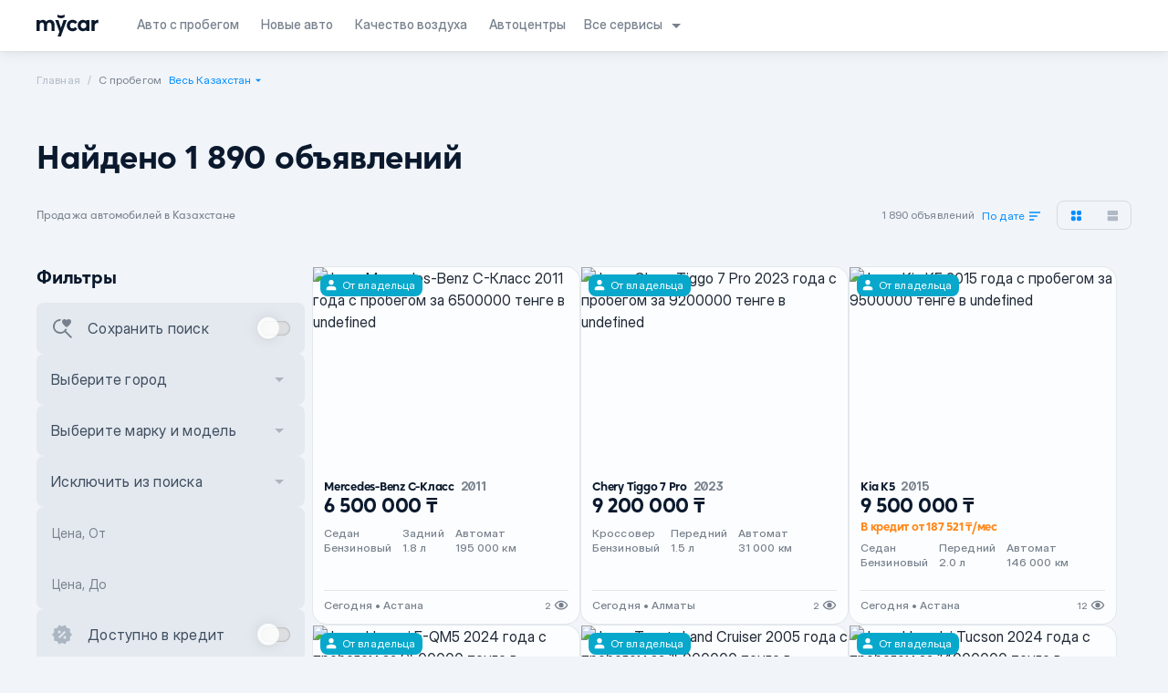

--- FILE ---
content_type: text/css; charset=utf-8
request_url: https://mycar.kz/_nuxt/Footer.CN5HVYab.css
body_size: 620
content:
.socials a span[data-v-132796a7]{align-items:center;border-radius:8px;display:inline-flex;height:32px;justify-content:center;margin-left:4px;width:32px;--tw-bg-opacity: .38;background-color:rgba(185,196,207,var(--tw-bg-opacity))}.dark .socials a span[data-v-132796a7]{--tw-bg-opacity: .1;background-color:rgba(255,255,255,var(--tw-bg-opacity))}.socials a span svg[data-v-132796a7]{height:18px;width:18px}.mobile_apps img[data-v-132796a7]{display:inline-flex;height:40px;width:135px}.footer-info div svg[data-v-132796a7]{height:16px;line-height:16px;width:16px}.line[data-v-132796a7]{height:1px;width:100%;--tw-bg-opacity: .38;background-color:rgba(185,196,207,var(--tw-bg-opacity));margin:20px 0}.dark .line[data-v-132796a7]{--tw-bg-opacity: .1;background-color:rgba(255,255,255,var(--tw-bg-opacity))}


--- FILE ---
content_type: text/css; charset=utf-8
request_url: https://mycar.kz/_nuxt/Accordion.BAIMScm8.css
body_size: 267
content:
.accordion-enter-active[data-v-efb8b6c9]{height:auto;overflow:hidden;transition:max-height .3s cubic-bezier(1,0,1,0)}.accordion-enter-from[data-v-efb8b6c9]{max-height:0}.accordion-enter-to[data-v-efb8b6c9]{max-height:9999px}.accordion-leave-active[data-v-efb8b6c9]{height:auto;overflow:hidden;transition:max-height .3s cubic-bezier(0,1,0,1)}.accordion-leave-from[data-v-efb8b6c9]{max-height:9999px}.accordion-leave-to[data-v-efb8b6c9]{max-height:0}


--- FILE ---
content_type: text/javascript; charset=utf-8
request_url: https://mycar.kz/_nuxt/DhMRXxBt.js
body_size: 85
content:
import{r,t as i}from"./DhLmzQDn.js";function e(t){r(1,arguments);var a=i(t);return a.setHours(0,0,0,0),a}function u(t,a){r(2,arguments);var s=e(t),n=e(a);return s.getTime()===n.getTime()}function f(t){return r(1,arguments),u(t,Date.now())}export{f as a,u as i,e as s};


--- FILE ---
content_type: text/javascript; charset=utf-8
request_url: https://mycar.kz/_nuxt/BSCNI3C4.js
body_size: 839
content:
import{j as c}from"./Dx2fX76Q.js";import{c as h,M as o,R as s,C as a,T as S}from"./DfN_jxAj.js";import{u as b}from"./BXelfdq4.js";const m=c("create-announcement",{state:()=>h(),actions:{flushData(t){this.$patch({yearModificationTabState:{modificationOtherState:{modification:void 0,engine_power:void 0,engine_volume:void 0,engine_volume_invalid:!1,engine_power_invalid:!1},gearboxOtherState:{gearbox:void 0},driveOtherState:{drive:void 0},engineOtherState:{engine:void 0}}}),t!==a.ENGINE_OTHER&&(this.yearModificationTabState.modificationState={},t!==a.MODIFICATION&&(this.yearModificationTabState.gearboxState={},t!==a.GEARBOX&&(this.yearModificationTabState.driveState={},t!==a.DRIVE&&(this.yearModificationTabState.engineState={},t!==a.ENGINE&&(this.yearModificationTabState.coupeState={},t!==a.COUPE&&(this.yearModificationTabState.generationState={},t!==a.GENERATION&&(this.yearModificationTabState.yearState={showCount:17},t!==a.YEAR&&(this.markModelTabState.modelState={},t!==a.MODEL&&(this.markModelTabState.markState={},this.markModelTabState.hideMark=!1)))))))))},nextStep(t){this.asideTabState.currentTab=this.asideTabState.tabItems[this.asideTabState.tabItems.findIndex(e=>e.type===t)+1].type,this.asideTabState.isPreviewMode&&(this.asideTabState.currentTab=S.PREVIEW,this.asideTabState.isPreviewMode=!1),setTimeout(()=>document.getElementById(a.TOP_COMPONENT)?.scrollIntoView({behavior:"smooth",block:"start"}))},setStep(t){this.asideTabState.currentTab=t,setTimeout(()=>document.getElementById(a.TOP_COMPONENT)?.scrollIntoView({behavior:"smooth",block:"start"}))},setStepPreview(t){this.asideTabState.isPreviewMode=!0,this.asideTabState.currentTab=t},async saveAnnouncement(){const t=b(),e=this.yearModificationTabState.modificationType===o.STANDARD?this.yearModificationTabState.modificationState.modification:this.yearModificationTabState.modificationOtherState.modification,n=this.yearModificationTabState.modificationType===o.STANDARD?this.yearModificationTabState.engineState.hasGasEquipment:this.yearModificationTabState.engineOtherState.hasGasEquipment,r=this.galleryTabState.images.find(i=>i.is_main);if(!e?.id)return;const d={car_modification:e?.id,price:Number.parseInt(this.priceTabState.price?.replaceAll(" ","")??""),vin_code:this.optionalsTabState.vin||void 0,description:this.optionalsTabState.description||void 0,selected_options:this.optionsState.options?.map(i=>i.id)??[],photo_uuids:this.galleryTabState.images.filter(i=>i.photo_uuid).map(i=>i.photo_uuid),phone_number_uuids:this.contactsTabState.contacts?.map(i=>i.number_uuid)??[],address:{address:this.contactsTabState.city?.name,city_id:this.contactsTabState.city?.id},car_details:{car_color:this.carConditionTabState.colorsState.color?.id,mileage:+(this.carConditionTabState.mileage?.replaceAll(" ","")??""),year_manufactured:this.yearModificationTabState.yearState.year,is_new_car:void 0,is_cleared:!!this.carConditionTabState.isClear,is_exchange_available:!!this.priceTabState.hasTransfer,is_bargain_available:!!this.priceTabState.hasBargain,is_available:!!this.priceTabState.hasAvailable,is_right_hand_driven:!!this.yearModificationTabState.coupeState.isRightHand,has_gas_equipment:!!n,ownership_history:this.optionalsTabState.ownershipHistory,is_ownership_history_available:!!this.optionalsTabState.isOwnershipHistoryAvailable,is_service_history_available:!!this.optionalsTabState.isServiceHistoryAvailable},to_moderation:!!this.isToModerate,main_photo_uuid:r?.photo_uuid,panorama_uuid:void 0,dealership_id:void 0};this.asideTabState.status=s.PENDING,await t.create(d),this.asideTabState.status=s.FINISHED}}});export{m as u};


--- FILE ---
content_type: text/javascript; charset=utf-8
request_url: https://mycar.kz/_nuxt/C4fZehPk.js
body_size: 402
content:
import{c as o,o as l,a as r}from"./Dx2fX76Q.js";const t={xmlns:"http://www.w3.org/2000/svg",viewBox:"0 0 24 24"};function n(a,e){return l(),o("svg",t,[...e[0]||(e[0]=[r("path",{"fill-rule":"evenodd",d:"M20.56 9.21 23 12l-2.44 2.79.34 3.69-3.61.82-1.89 3.19-3.4-1.46-3.4 1.47-1.89-3.19-3.61-.82.34-3.7L1 12l2.44-2.8-.34-3.7 3.61-.81L8.6 1.5 12 2.96l3.4-1.46 1.89 3.2 3.61.82-.34 3.69ZM9 10.5a1.5 1.5 0 1 0 0-3 1.5 1.5 0 0 0 0 3ZM14.586 8 16 9.414 9.414 16 8 14.586 14.586 8Zm1.914 7a1.5 1.5 0 1 1-3 0 1.5 1.5 0 0 1 3 0Z","clip-rule":"evenodd"},null,-1)])])}const c={render:n};export{c};


--- FILE ---
content_type: text/javascript; charset=utf-8
request_url: https://mycar.kz/_nuxt/CC4dsRPL.js
body_size: -74
content:
import{A as e}from"./Dx2fX76Q.js";const t=()=>({"Accept-Language":e("locale").value??"ru"});export{t as u};


--- FILE ---
content_type: text/javascript; charset=utf-8
request_url: https://mycar.kz/_nuxt/D87Gti20.js
body_size: 502
content:
import{c as n,o as e,a as o}from"./Dx2fX76Q.js";const s={xmlns:"http://www.w3.org/2000/svg",viewBox:"0 0 24 24"};function c(r,t){return e(),n("svg",s,[...t[0]||(t[0]=[o("path",{d:"M12.1 17.825a.918.918 0 0 0 .675-.275.918.918 0 0 0 .275-.675.918.918 0 0 0-.275-.675.918.918 0 0 0-.675-.275.918.918 0 0 0-.675.275.918.918 0 0 0-.275.675c0 .267.092.492.275.675a.918.918 0 0 0 .675.275Zm-.875-3.65H12.7c0-.433.054-.83.163-1.188.108-.358.445-.77 1.012-1.237.517-.433.883-.858 1.1-1.275.217-.417.325-.875.325-1.375 0-.883-.288-1.592-.863-2.125-.574-.533-1.337-.8-2.287-.8-.817 0-1.537.204-2.162.612-.625.409-1.08.971-1.363 1.688l1.325.5c.183-.467.458-.83.825-1.087.367-.259.8-.388 1.3-.388.567 0 1.025.154 1.375.463.35.308.525.704.525 1.187 0 .367-.108.713-.325 1.037-.217.325-.533.663-.95 1.013-.5.433-.87.863-1.112 1.288-.242.425-.363.987-.363 1.687ZM12 22a9.676 9.676 0 0 1-3.875-.788 10.144 10.144 0 0 1-3.188-2.15 10.142 10.142 0 0 1-2.15-3.187A9.676 9.676 0 0 1 2 12c0-1.383.263-2.683.788-3.9a9.994 9.994 0 0 1 2.15-3.175 10.25 10.25 0 0 1 3.187-2.137A9.676 9.676 0 0 1 12 2c1.383 0 2.683.263 3.9.788a10.098 10.098 0 0 1 3.175 2.137c.9.9 1.613 1.958 2.137 3.175A9.738 9.738 0 0 1 22 12a9.676 9.676 0 0 1-.788 3.875 10.25 10.25 0 0 1-2.137 3.188 9.994 9.994 0 0 1-3.175 2.15A9.738 9.738 0 0 1 12 22Z"},null,-1)])])}const d={render:c},a={xmlns:"http://www.w3.org/2000/svg",viewBox:"0 0 24 24"};function l(r,t){return e(),n("svg",a,[...t[0]||(t[0]=[o("path",{d:"M4 11h16v2H4v-2Z"},null,-1)])])}const h={render:l},v={xmlns:"http://www.w3.org/2000/svg",viewBox:"0 0 24 24"};function w(r,t){return e(),n("svg",v,[...t[0]||(t[0]=[o("path",{d:"M13 4h-2v7H4v2h7v7h2v-7h7v-2h-7V4Z"},null,-1)])])}const p={render:w};export{h as _,p as a,d as h};


--- FILE ---
content_type: text/javascript; charset=utf-8
request_url: https://mycar.kz/_nuxt/Dga_L3_j.js
body_size: -118
content:
import"./Dx2fX76Q.js";const s=globalThis.setInterval;export{s};


--- FILE ---
content_type: text/javascript; charset=utf-8
request_url: https://mycar.kz/_nuxt/B6HrdQIW.js
body_size: 1525
content:
import{_ as M}from"./DklC-5oO.js";import{c as u,o as s,a as t,d as N,I as V,q as A,a5 as F,A as g,E as T,m as D,e as a,h as d,u as n,O as L,n as Y,z as m,f as b,y as f,r as j,t as r,i as w,C as B}from"./Dx2fX76Q.js";import{_ as E}from"./BgPpbwZZ.js";import{_ as G}from"./CmRvWGaH.js";import{S as H}from"./BORoybfD.js";import{Y as x,G as p,J}from"./CdXso9Dc.js";const q={xmlns:"http://www.w3.org/2000/svg",viewBox:"0 0 24 24"};function W(e,i){return s(),u("svg",q,[...i[0]||(i[0]=[t("path",{d:"M13.5 3a9 9 0 0 0-9 9h-3l3.89 3.89.07.14L9.5 12h-3c0-3.87 3.13-7 7-7s7 3.13 7 7-3.13 7-7 7c-1.93 0-3.68-.79-4.94-2.06l-1.42 1.42A8.954 8.954 0 0 0 13.5 21a9 9 0 0 0 0-18Z"},null,-1)])])}const Z={render:W},K={class:"lg:hidden inline-block heading__slot"},Q={class:"lg:py-0 py-4"},U={class:"modal-content__slot hidden-scroll flex flex-col items-center py-50px"},X={class:"text-h6 mt-42px"},ee={class:"flex w-full justify-center h-10 mt-6"},te=N({__name:"Modal",props:{title:{default:null},description:{default:null},bgColor:{default:null},isOpened:{type:Boolean},shrink:{type:Boolean},withConfirmation:{type:Boolean,default:!1},onClose:{type:Function,default:void 0},onBack:{type:[Function,null],default:void 0},onBackIcon:{default:null},onReset:{type:Function,default:void 0},onClear:{type:Function,default:void 0},classes:{default:""},titleClass:{default:""},showCloseBtn:{type:Boolean,default:!0},customRef:{default:null},outside:{type:Boolean,default:!0},headerClass:{default:""},isPrimaryStyle:{type:Boolean,default:!0}},setup(e){const i=e,$=V(),C=A(!1),S=F(i,"isOpened"),y=g("platform").value,O=T(),P=Number(g("safe_area_top_height").value||32),R=D(()=>y==="mobile"||y==="iOS"||y==="Android"?$.path===O("/online-dealer"):!1),h=()=>{C.value=!1},k=o=>{if(!o||o&&i.outside){if(i.withConfirmation){C.value=!0;return}i.onClose?.(!1)}},z=()=>{C.value=!1,i.onClose?.(!1)};return(o,l)=>{const v=M,I=Z,_=E;return s(),u("div",null,[a(n(H),{show:n(S),as:"template",enter:"duration-300 ease-out","enter-from":"opacity-0","enter-to":"opacity-100",leave:"duration-200 ease-in","leave-from":"opacity-100","leave-to":"opacity-0"},{default:d(()=>[t("div",null,[a(n(x),L(o.$attrs,{id:"auth-modal",class:["modal",[e.classes,e.shrink&&"shrink"]],onClose:l[4]||(l[4]=c=>k(!0))}),{default:d(()=>[a(n(p),{class:m(["modal-content",[e.bgColor?e.bgColor:"bg-nivo-2"]]),style:Y({paddingTop:`${n(R)?n(P):0}px`})},{default:d(()=>[t("div",null,[t("div",{class:m(["p-4 h-14",e.headerClass])},[e.onBack?(s(),u("button",{key:0,class:"modal-content__back",onClick:l[0]||(l[0]=(...c)=>e.onBack&&e.onBack(...c))},[(s(),b(j(e.onBackIcon??n(G)),{class:m(e.isPrimaryStyle?"text-inko lg:text-azure":"text-primary")},null,8,["class"]))])):f("",!0),e.title?(s(),u("span",{key:1,class:m([e.titleClass,"text-sub2 text-inko-75 lg:ml-8"])},r(e.title),3)):f("",!0),e.onClose&&e.showCloseBtn?(s(),u("button",{key:2,class:"modal-content__close outline-none",onClick:l[1]||(l[1]=c=>k())},[a(v)])):f("",!0),e.onReset?(s(),u("button",{key:3,class:"modal-content__reset",onClick:l[2]||(l[2]=(...c)=>e.onReset&&e.onReset(...c))},[w(r(o.$t("filter:reset"))+" ",1),a(I,{class:"align-middle"})])):f("",!0),e.onClear?(s(),u("button",{key:4,class:"modal-content__clear",onClick:l[3]||(l[3]=(...c)=>e.onClear&&e.onClear(...c))},r(o.$t("filter:clear")),1)):f("",!0)],2),t("div",K,[B(o.$slots,"heading")])]),e.description?(s(),b(n(J),{key:0,class:"text-body2"},{default:d(()=>[w(r(e.description),1)]),_:1})):f("",!0),t("div",{class:m(["modal-content__slot",{"full-content":!e.isPrimaryStyle}])},[B(o.$slots,"default")],2)]),_:3},8,["class","style"])]),_:3},16,["class"]),a(n(x),{id:"close-confirmation-modal",open:n(C)&&e.withConfirmation,class:"modal shrink"},{default:d(()=>[a(n(p),{class:m(["modal-content",[e.bgColor?e.bgColor:"bg-nivo-2"]])},{default:d(()=>[t("div",Q,[t("div",{class:"modal-content__close",onClick:h},[a(v)])]),t("div",U,[a(_,{width:"80",height:"80",class:"text-mango"}),t("h6",X,r(o.$t("sell-now:areYouSure")),1),t("div",ee,[t("button",{class:"btn bg-azure-20 w-[40%] mr-1 text-azure uppercase",onClick:h},r(o.$t("sell-now:cancel")),1),t("button",{class:"btn default w-[40%] ml-1 filled uppercase",onClick:z},r(o.$t("sell-now:yes")),1)])])]),_:1},8,["class"])]),_:1},8,["open"])])]),_:3},8,["show"])])}}}),ce=Object.assign(te,{__name:"BaseModal"});export{ce as _,Z as a};


--- FILE ---
content_type: text/javascript; charset=utf-8
request_url: https://mycar.kz/_nuxt/D6Bst5rc.js
body_size: 220
content:
import{c as o,o as t,a as n}from"./Dx2fX76Q.js";const r={xmlns:"http://www.w3.org/2000/svg",viewBox:"0 0 24 24"};function l(s,e){return t(),o("svg",r,[...e[0]||(e[0]=[n("path",{"fill-opacity":".4","fill-rule":"evenodd",d:"M12 20a8 8 0 1 0 0-16 8 8 0 0 0 0 16Zm10-8c0 5.523-4.477 10-10 10S2 17.523 2 12 6.477 2 12 2s10 4.477 10 10Z","clip-rule":"evenodd"},null,-1)])])}const a={render:l};export{a as _};


--- FILE ---
content_type: text/javascript; charset=utf-8
request_url: https://mycar.kz/_nuxt/B_-WyzNN.js
body_size: 151
content:
import{c as o,o as n,a as t}from"./Dx2fX76Q.js";const r={xmlns:"http://www.w3.org/2000/svg",fill:"none",viewBox:"0 0 16 9"};function s(a,e){return n(),o("svg",r,[...e[0]||(e[0]=[t("path",{d:"M8.385.976a1 1 0 0 0-1.561 0L.904 8.613A1 1 0 0 1 .115 9h14.981a1 1 0 0 1-.79-.387L8.384.976Z"},null,-1)])])}const l={render:s};export{l as _};


--- FILE ---
content_type: text/javascript; charset=utf-8
request_url: https://mycar.kz/_nuxt/C6OOiPaw.js
body_size: 242
content:
import{c as t,o,a as n}from"./Dx2fX76Q.js";const r={xmlns:"http://www.w3.org/2000/svg",viewBox:"0 0 24 24"};function l(a,e){return o(),t("svg",r,[...e[0]||(e[0]=[n("path",{"fill-rule":"evenodd",d:"M12 22c5.523 0 10-4.477 10-10S17.523 2 12 2 2 6.477 2 12s4.477 10 10 10Zm0-2a8 8 0 1 0 0-16 8 8 0 0 0 0 16Zm1-7V7h-2v6h2Zm-1 4a1 1 0 1 0 0-2 1 1 0 0 0 0 2Z","clip-rule":"evenodd"},null,-1)])])}const c={render:l};export{c as a};


--- FILE ---
content_type: text/javascript; charset=utf-8
request_url: https://mycar.kz/_nuxt/DeDmdC4s.js
body_size: 579
content:
import{A as l,i as b}from"./DFLGm1K-.js";import{d as u,x as w,ab as y,q as a,u as j,m as x,ac as O,aa as S}from"./Dx2fX76Q.js";var D=(e=>(e[e.None=1]="None",e[e.Focusable=2]="Focusable",e[e.Hidden=4]="Hidden",e))(D||{});let C=u({name:"Hidden",props:{as:{type:[Object,String],default:"div"},features:{type:Number,default:1}},setup(e,{slots:o,attrs:s}){return()=>{var t;let{features:r,...n}=e,i={"aria-hidden":(r&2)===2?!0:(t=n["aria-hidden"])!=null?t:void 0,hidden:(r&4)===4?!0:void 0,style:{position:"fixed",top:1,left:1,width:1,height:0,padding:0,margin:-1,overflow:"hidden",clip:"rect(0, 0, 0, 0)",whiteSpace:"nowrap",borderWidth:"0",...(r&4)===4&&(r&2)!==2&&{display:"none"}}};return l({ourProps:i,theirProps:n,slot:{},attrs:s,slots:o,name:"Hidden"})}}}),d=Symbol("DescriptionContext");function H(){let e=O(d,null);if(e===null)throw new Error("Missing parent");return e}function F({slot:e=a({}),name:o="Description",props:s={}}={}){let t=a([]);function r(n){return t.value.push(n),()=>{let i=t.value.indexOf(n);i!==-1&&t.value.splice(i,1)}}return S(d,{register:r,slot:e,name:o,props:s}),x(()=>t.value.length>0?t.value.join(" "):void 0)}let M=u({name:"Description",props:{as:{type:[Object,String],default:"p"},id:{type:String,default:null}},setup(e,{attrs:o,slots:s}){var t;let r=(t=e.id)!=null?t:`headlessui-description-${b()}`,n=H();return w(()=>y(n.register(r))),()=>{let{name:i="Description",slot:p=a({}),props:c={}}=n,{...f}=e,m={...Object.entries(c).reduce((h,[v,g])=>Object.assign(h,{[v]:j(g)}),{}),id:r};return l({ourProps:m,theirProps:f,slot:p.value,attrs:o,slots:s,name:i})}}});export{M as K,C as f,F as k,D as u};


--- FILE ---
content_type: text/javascript; charset=utf-8
request_url: https://mycar.kz/_nuxt/BZwiQWfP.js
body_size: 241
content:
import{c as o,o as r,a as n}from"./Dx2fX76Q.js";const t={xmlns:"http://www.w3.org/2000/svg",viewBox:"0 0 24 24"};function s(l,e){return r(),o("svg",t,[...e[0]||(e[0]=[n("path",{"fill-rule":"evenodd",d:"M16 7a4 4 0 1 1-8 0 4 4 0 0 1 8 0Zm-4 6c2.53 0 4.71.7 6.39 1.56 1 .51 1.61 1.54 1.61 2.66V20H4v-2.78c0-1.12.61-2.15 1.61-2.66C7.29 13.7 9.47 13 12 13Z","clip-rule":"evenodd"},null,-1)])])}const a={render:s};export{a as p};


--- FILE ---
content_type: text/javascript; charset=utf-8
request_url: https://mycar.kz/_nuxt/DlTVNN7I.js
body_size: 126
content:
import{c as o,o as t,a as n}from"./Dx2fX76Q.js";const r={xmlns:"http://www.w3.org/2000/svg",viewBox:"0 0 24 24"};function s(a,e){return t(),o("svg",r,[...e[0]||(e[0]=[n("path",{d:"M19 4h-3.5l-1-1h-5l-1 1H5v2h14V4Zm-4 17a3 3 0 0 0 3-3V7.5H6V18a3 3 0 0 0 3 3h6Z"},null,-1)])])}const l={render:s};export{l as _};


--- FILE ---
content_type: text/javascript; charset=utf-8
request_url: https://mycar.kz/_nuxt/DfN_jxAj.js
body_size: 2691
content:
import{u as S}from"./DNwkOdFd.js";import{u as f}from"./I9epdD-r.js";import{j as d,l as c,k as n,U as O}from"./Dx2fX76Q.js";import{u as $}from"./DuhuIX7T.js";import{u as _}from"./Bc9H67bC.js";import{p as D,b as I,a as m}from"./CpUTCptM.js";import{u as w}from"./BXelfdq4.js";import{h as E}from"./D1v1uAf7.js";var G=(e=>(e.TOP_COMPONENT="create-announcement-component-top-id",e.MARK="create-announcement-component-mark-id",e.MODEL="create-announcement-component-model-id",e.YEAR="create-announcement-component-year-id",e.GENERATION="create-announcement-component-generation-id",e.COUPE="create-announcement-component-coupe-id",e.ENGINE="create-announcement-component-engine-id",e.ENGINE_OTHER="create-announcement-component-engine-other-id",e.DRIVE="create-announcement-component-drive-id",e.DRIVE_OTHER="create-announcement-component-drive-other-id",e.GEARBOX="create-announcement-component-gearbox-id",e.GEARBOX_OTHER="create-announcement-component-gearbox-other-id",e.MODIFICATION="create-announcement-component-modification-id",e.MODIFICATION_OTHER="create-announcement-component-modification-other-id",e))(G||{}),r=(e=>(e[e.PENDING=0]="PENDING",e[e.FINISHED=1]="FINISHED",e[e.NOT_ASKED=2]="NOT_ASKED",e[e.TIMEOUT=3]="TIMEOUT",e[e.FAILED=4]="FAILED",e))(r||{}),h=(e=>(e[e.STANDARD=0]="STANDARD",e[e.ANOTHER=1]="ANOTHER",e))(h||{}),u=(e=>(e[e.MARKMODEL=0]="MARKMODEL",e[e.YEARANDMODIFICATION=1]="YEARANDMODIFICATION",e[e.CARCONDITION=2]="CARCONDITION",e[e.OPTIONS=3]="OPTIONS",e[e.PHOTO=4]="PHOTO",e[e.OPTIONAL=5]="OPTIONAL",e[e.PRICE=6]="PRICE",e[e.CONTACTS=7]="CONTACTS",e[e.PREVIEW=8]="PREVIEW",e[e.DEALERSHIPREGISTRATION=9]="DEALERSHIPREGISTRATION",e[e.CHOOSEADVERTISEMENT=10]="CHOOSEADVERTISEMENT",e[e.SUCCESS=11]="SUCCESS",e))(u||{});const R=d("years",{state:()=>({list:[]}),actions:{async updateYears(e){this.list=[];const{$http:t}=c(),s=n();this.list=await t.get(`${s.public.server}/api/auto/generations/get-available-years/?car_model__id=${e}`)},async loadYears(e){const{$http:t}=c(),s=n();return await t.get(`${s.public.server}/api/auto/generations/get-available-years/?car_model__id=${e.id}`)}}});var l=(e=>(e.CP="CP",e.ENG="ENG",e.DRV="DRV",e.GRB="GRB",e))(l||{});const C=d("coupes",{state:()=>({list:[]}),actions:{async updateCoupes(e){this.list=[],this.list=await this.getCoupes(e)},async getCoupes(e){const{$http:t}=c(),s=n();return await t.get(`${s.public.server}/api/auto/general-characteristics/?car_generation_id=${e}&characteristic_type=${l.CP}`)},async loadCoupes(e){const{$http:t}=c(),s=n();return await t.get(`${s.public.server}/api/auto/general-characteristics/?car_generation_id=${e.id}&characteristic_type=${l.CP}`)},flush(){this.list=[]}}}),P=d("engineTypes",{state:()=>({list:[],fullList:[]}),actions:{async updateEngineTypes(e,t){this.list=[],this.list=await this.getEngineTypes(e,t)},async updateFullEngineTypes(){return this.fullList=[],this.fullList=await this.getEngineTypes(),this.fullList},async getEngineTypes(e,t){const{$http:s}=c(),a=n();return await s.get(`${a.public.server}/api/auto/general-characteristics/?car_generation_id=${t||""}&coupe_type=${e||""}&characteristic_type=${l.ENG}`)},async loadEngines(e,t,s){const{$http:a}=c(),i=n();return s?await a.get(`${i.public.server}/api/auto/general-characteristics/?car_generation_id=&coupe_type=&characteristic_type=${l.ENG}`):await a.get(`${i.public.server}/api/auto/general-characteristics/?car_generation_id=${t?.id}&coupe_type=${e?.value}&characteristic_type=${l.ENG}`)},flush(){this.list=[]}}}),T=d("driveTypes",{state:()=>({list:[],fullList:[]}),actions:{async updateDriveTypes(e,t,s){this.list=[],this.list=await this.getDriveTypes(e,t,s)},async updateFullDriveTypes(){return this.fullList=[],this.fullList=await this.getDriveTypes(),this.fullList},async getDriveTypes(e,t,s){const{$http:a}=c(),i=n();return await a.get(`${i.public.server}/api/auto/general-characteristics/?car_generation_id=${s||""}&engine_type=${e||""}&coupe_type=${t||""}&characteristic_type=${l.DRV}`)},async loadDrives(e,t,s,a){const{$http:i}=c(),o=n();return a?await i.get(`${o.public.server}/api/auto/general-characteristics/?car_generation_id=&engine_type=&coupe_type=&characteristic_type=${l.DRV}`):await i.get(`${o.public.server}/api/auto/general-characteristics/?car_generation_id=${s?.id}&engine_type=${e?.value}&coupe_type=${t?.value}&characteristic_type=${l.DRV}`)}}}),A=d("gearboxTypes",{state:()=>({list:[],fullList:[]}),actions:{async updateGearboxTypes(e,t,s,a){this.list=[],this.list=await this.getGearboxTypes(e,t,s,a)},async updateFullGearboxTypes(){return this.fullList=[],this.fullList=await this.getGearboxTypes(),this.fullList},async getGearboxTypes(e,t,s,a){const{$http:i}=c(),o=n();return await i.get(`${o.public.server}/api/auto/general-characteristics/?car_generation_id=${a||""}&engine_type=${t||""}&drive_type=${e||""}&coupe_type=${s||""}&characteristic_type=${l.GRB}`)},async loadGearboxes(e,t,s,a,i){const{$http:o}=c(),p=n();return i?await o.get(`${p.public.server}/api/auto/general-characteristics/?car_generation_id=&engine_type=&drive_type=&coupe_type=&characteristic_type=${l.GRB}`):await o.get(`${p.public.server}/api/auto/general-characteristics/?car_generation_id=${a?.id}&engine_type=${t?.value}&drive_type=${e?.value}&coupe_type=${s?.value}&characteristic_type=${l.GRB}`)},flush(){this.list=[]}}}),v=d("modifications",{state:()=>({list:[],isCustom:!1,fullList:null,selectedModification:h.STANDARD,isEditPreview:!1}),actions:{async updateModifications(e,t,s,a,i){this.list=[];try{const{$http:o}=c(),p=n();this.list=await o.get(`${p.public.server}/api/auto/modification/?engine_type=${s}&drive_type=${t}&gearbox_type=${e}&car_serie__car_generation__id=${i}&coupe_type=${a}`)}catch{_().showToaster("Произошла системная ошибка","error","top")}},async loadModifications(e,t,s,a,i){try{const{$http:o}=c(),p=n();return await o.get(`${p.public.server}/api/auto/modification/?engine_type=${s.value}&drive_type=${t.value}&gearbox_type=${e.value}&car_serie__car_generation__id=${i.id}&coupe_type=${a.value}`)}catch{_().showToaster("Произошла системная ошибка","error","top")}},async getModification(e){try{const{$http:t}=c(),s=n(),a=await t.get(`${s.public.server}/api/auto/modification/${e}/`);this.isCustom=a.is_custom}catch{_().showToaster("Произошла системная ошибка","error","top")}},setSelectedModification(e){this.selectedModification=e},setEditPreview(e){this.isEditPreview=e},async createModifications(e){try{const{$http:t}=c(),s=n(),a=await t.post(`${s.public.server}/api/auto/modification/`,e);return this.fullList={id:a.id,name:a.name,coupe_type:a.coupe_type,engine_type:a.engine_type,drive_type:a.drive_type,gearbox_type:a.gearbox_type,engine_power:a.engine_power,engine_volume:a.engine_volume,is_custom:a.is_custom,engine_volume_detailed:a.engine_volume_detailed},this.fullList}catch{_().showToaster("Произошла системная ошибка","error","top")}},setCustomModification(e){this.isCustom=e},flush(){this.list=[]}}}),L=d("colors",{state:()=>({list:[]}),actions:{async updateColors(){this.list=[],this.list=await this.loadColors()},async loadColors(){const{$http:e}=c(),t=n();return await e.get(`${t.public.server}/api/publications/colors/`)},flush(){this.list=[]}}}),F=d("generalCategories",{state:()=>({list:[]}),actions:{async getGeneralCategories(){this.list=[];const{$http:e}=c(),t=n();this.list=await e.get(`${t.public.server}/api/auto/general-categories/`)},async loadCategories(){const{$http:e}=c(),t=n();return await e.get(`${t.public.server}/api/auto/general-categories/`)}}}),x=d("averagePrice",{state:()=>({average_price:null}),actions:{async getAveragePrice(e,t,s){if(!e||!t)return;const{$http:a}=c(),i=n(),o=await a.get(`${i.public.server}/api/publications/average-price/`,{is_cleared:s,modification_id:e,year_manufactured:t});o?this.average_price=o?.average_price:this.average_price=null},async loadAveragePrice(e,t,s){if(!e||!t)return;const{$http:a}=c(),i=n();return await a.get(`${i.public.server}/api/publications/average-price/`,{is_cleared:s,modification_id:e.id,year_manufactured:t})}}}),W=()=>({async loadMarks(e){try{const t=S();e.markState.status=r.PENDING,e.markState.marks=await t.loadMarks(),e.markState.popularMarks=await t.loadPopularMarks(),e.markState.status=r.FINISHED}catch(t){E(t)}},async loadModels(e){const t=f(),s=e.markState.mark,{server:a}=n().public;e.modelState.status=r.PENDING,e.modelState.models=await t.loadModels(s,a),e.modelState.popularModels=await t.loadPopularModels(s,!1,a),e.modelState.status=r.FINISHED},async loadYears(e,t){const s=R(),a=e.modelState.model;t.yearState.status=r.PENDING,t.yearState.years=await s.loadYears(a),t.yearState.status=r.FINISHED},async loadGeneration(e,t){const s=$(),{server:a}=n().public,i=e.modelState.model,o=t.yearState.year;t.generationState.status=r.PENDING,t.generationState.generations=await s.loadGenerations(i,o,a),t.generationState.status=r.FINISHED},async loadCoupes(e){const t=C(),s=e.generationState.generation;e.coupeState.status=r.PENDING,e.coupeState.coupes=await t.loadCoupes(s),e.coupeState.status=r.FINISHED},async loadEngines(e,t){const s=P(),a=e.coupeState.coupe,i=e.generationState.generation,o=t?e.engineOtherState:e.engineState;o.status=r.PENDING,o.engines=await s.loadEngines(a,i,t),o.status=r.FINISHED},async loadDrives(e,t){const s=T(),a=e.engineState.engine,i=e.coupeState.coupe,o=e.generationState.generation,p=t?e.driveOtherState:e.driveState;p.status=r.PENDING,p.drives=await s.loadDrives(a,i,o,t),p.status=r.FINISHED},async loadGearboxes(e,t){const s=A(),a=e.driveState.drive,i=e.engineState.engine,o=e.coupeState.coupe,p=e.generationState.generation,g=t?e.gearboxOtherState:e.gearboxState;g.status=r.PENDING,g.gearboxes=await s.loadGearboxes(a,i,o,p,t),g.status=r.FINISHED},async loadModifications(e){const t=v(),s=e.gearboxState.gearbox,a=e.driveState.drive,i=e.engineState.engine,o=e.coupeState.coupe,p=e.generationState.generation,g=e.modificationState;g.status=r.PENDING,g.modifications=await t.loadModifications(s,a,i,o,p),g.status=r.FINISHED},async loadModificationOther(e,t){const s=v(),a=t;a.modificationOtherState.engine_volume;const i={car_generation_id:a.generationState.generation?.id,coupe_type_id:a.coupeState.coupe?.id,engine_type_id:a.engineOtherState?.engine?.id,drive_type_id:a.driveOtherState?.drive?.id,gearbox_type_id:a.gearboxOtherState?.gearbox?.id,engine_volume:parseFloat(a.modificationOtherState?.engine_volume),engine_power:a.modificationOtherState.engine_power===""?void 0:a.modificationOtherState.engine_power};a.modificationOtherState.status=r.PENDING;const o=await s.createModifications(i);a.modificationOtherState.status=r.FINISHED,o?(a.modificationOtherState.modification=o,e()):a.modificationOtherState.modification=void 0},async loadColors(e){const t=L(),s=e.colorsState;s.status=r.PENDING,s.colors=await t.loadColors(),s.status=r.FINISHED},async loadCategories(e){const t=F(),s=e;s.status=r.PENDING,s.categories=await t.loadCategories(),s.status=r.FINISHED},async loadAveragePrice(e,t,s){const a=x(),i=e,o=t.modificationType,p=t.modificationState.modification,g=t.yearState.year,N=s.isClear;if(o===h.ANOTHER||!g||!p){i.averagePrice=void 0;return}const y=await a.loadAveragePrice(p,g,!!N);y?.average_price?i.averagePrice=m(y?.average_price+""):i.averagePrice=void 0},loadProfileContact(e){const t=O();t?.user&&(e.contacts=[{phone_number:I(t?.user?.phone_number||""),number_uuid:"",error:null,isLoading:!1}])},async uploadContacts(e,t){if(!t.contacts||t.contacts.find(a=>a.error||a.isLoading||a.phone_number.length!==18)){t.contactsIsLoading=!1;return}const s=w();t.contactsIsLoading=!0,t.contacts=await Promise.all(t.contacts.map(async a=>{if(a.number_uuid)return a;const i=D(a.phone_number),o=await s.addPhoneNumber(i);return{phone_number:a.phone_number,number_uuid:o?.number_uuid,error:null,isLoading:!1}})),t.contactsIsLoading=!1,e()}}),H=[{nameForTranslate:"create-announcement:asideSteps.chooseMarkModel",type:u.MARKMODEL},{nameForTranslate:"create-announcement:asideSteps.yearAndModification",type:u.YEARANDMODIFICATION},{nameForTranslate:"create-announcement:asideSteps.carCondition",type:u.CARCONDITION},{nameForTranslate:"create-announcement:asideSteps.options",type:u.OPTIONS},{nameForTranslate:"create-announcement:asideSteps.photo",type:u.PHOTO},{nameForTranslate:"create-announcement:asideSteps.optional",type:u.OPTIONAL},{nameForTranslate:"create-announcement:asideSteps.price",type:u.PRICE},{nameForTranslate:"create-announcement:asideSteps.contacts",type:u.CONTACTS},{nameForTranslate:"create-announcement:asideSteps.preview",type:u.PREVIEW}],X=()=>({status:r.PENDING,isSuccess:!1,isToModerate:!1,showUnsavedDataModal:!1,markModelTabState:{markState:{status:r.PENDING},modelState:{}},yearModificationTabState:{yearState:{showCount:17},generationState:{},coupeState:{},engineState:{},engineOtherState:{},driveState:{},driveOtherState:{},gearboxState:{},gearboxOtherState:{},modificationState:{},modificationOtherState:{},modificationType:h.STANDARD},carConditionTabState:{colorsState:{},isClear:!0},optionsState:{},optionalsTabState:{},priceTabState:{hasAvailable:!0},contactsTabState:{},galleryTabState:{images:[]},asideTabState:{tabItems:H,currentTab:u.MARKMODEL,isToModerate:!1,isPreviewMode:!1,isShimmerMode:!0},previewTabState:{}});export{G as C,h as M,r as R,u as T,W as a,H as b,X as c,F as u};


--- FILE ---
content_type: text/javascript; charset=utf-8
request_url: https://mycar.kz/_nuxt/CXVtizY-.js
body_size: -37
content:
import{R as i}from"./Dx2fX76Q.js";import{u as o}from"./Bxfn9_JH.js";const t=()=>{const{isMobileOrTablet:e}=o();return e||i.value};export{t as u};


--- FILE ---
content_type: text/javascript; charset=utf-8
request_url: https://mycar.kz/_nuxt/CdXso9Dc.js
body_size: 5816
content:
import{c as He,i as W,P as K,N as O,S as k,T as Ne}from"./C9t9RE9s.js";import{a2 as q,q as g,d as S,m as f,x as P,ab as F,a9 as b,F as Be,K as I,V as xe,aa as U,ac as C,as as je,aR as We,ao as qe,af as Ie}from"./Dx2fX76Q.js";import{a as Ue,b as Ve,l as Ye,i as G,w as Ge}from"./D3U1LGb1.js";import{f as te,u as le,K as _e,k as Ke}from"./DeDmdC4s.js";import{A as D,o as y,u as z,i as J,N as fe,a as ze}from"./DFLGm1K-.js";function ue(e){typeof queueMicrotask=="function"?queueMicrotask(e):Promise.resolve().then(e).catch(t=>setTimeout(()=>{throw t}))}function se(){let e=[],t={addEventListener(l,a,n,r){return l.addEventListener(a,n,r),t.add(()=>l.removeEventListener(a,n,r))},requestAnimationFrame(...l){let a=requestAnimationFrame(...l);t.add(()=>cancelAnimationFrame(a))},nextFrame(...l){t.requestAnimationFrame(()=>{t.requestAnimationFrame(...l)})},setTimeout(...l){let a=setTimeout(...l);t.add(()=>clearTimeout(a))},microTask(...l){let a={current:!0};return ue(()=>{a.current&&l[0]()}),t.add(()=>{a.current=!1})},style(l,a,n){let r=l.style.getPropertyValue(a);return Object.assign(l.style,{[a]:n}),this.add(()=>{Object.assign(l.style,{[a]:r})})},group(l){let a=se();return l(a),this.add(()=>a.dispose())},add(l){return e.push(l),()=>{let a=e.indexOf(l);if(a>=0)for(let n of e.splice(a,1))n()}},dispose(){for(let l of e.splice(0))l()}};return t}function Je(e){function t(){document.readyState!=="loading"&&(e(),document.removeEventListener("DOMContentLoaded",t))}typeof window<"u"&&typeof document<"u"&&(document.addEventListener("DOMContentLoaded",t),t())}let A=[];Je(()=>{function e(t){t.target instanceof HTMLElement&&t.target!==document.body&&A[0]!==t.target&&(A.unshift(t.target),A=A.filter(l=>l!=null&&l.isConnected),A.splice(10))}window.addEventListener("click",e,{capture:!0}),window.addEventListener("mousedown",e,{capture:!0}),window.addEventListener("focus",e,{capture:!0}),document.body.addEventListener("click",e,{capture:!0}),document.body.addEventListener("mousedown",e,{capture:!0}),document.body.addEventListener("focus",e,{capture:!0})});function ge(e,t,l,a){He.isServer||q(n=>{e=e??window,e.addEventListener(t,l,a),n(()=>e.removeEventListener(t,l,a))})}var j=(e=>(e[e.Forwards=0]="Forwards",e[e.Backwards=1]="Backwards",e))(j||{});function Qe(){let e=g(0);return Ue("keydown",t=>{t.key==="Tab"&&(e.value=t.shiftKey?1:0)}),e}function he(e){if(!e)return new Set;if(typeof e=="function")return new Set(e());let t=new Set;for(let l of e.value){let a=y(l);a instanceof HTMLElement&&t.add(a)}return t}var ye=(e=>(e[e.None=1]="None",e[e.InitialFocus=2]="InitialFocus",e[e.TabLock=4]="TabLock",e[e.FocusLock=8]="FocusLock",e[e.RestoreFocus=16]="RestoreFocus",e[e.All=30]="All",e))(ye||{});let B=Object.assign(S({name:"FocusTrap",props:{as:{type:[Object,String],default:"div"},initialFocus:{type:Object,default:null},features:{type:Number,default:30},containers:{type:[Object,Function],default:g(new Set)}},inheritAttrs:!1,setup(e,{attrs:t,slots:l,expose:a}){let n=g(null);a({el:n,$el:n});let r=f(()=>W(n)),u=g(!1);P(()=>u.value=!0),F(()=>u.value=!1),Ze({ownerDocument:r},f(()=>u.value&&!!(e.features&16)));let o=et({ownerDocument:r,container:n,initialFocus:f(()=>e.initialFocus)},f(()=>u.value&&!!(e.features&2)));tt({ownerDocument:r,container:n,containers:e.containers,previousActiveElement:o},f(()=>u.value&&!!(e.features&8)));let s=Qe();function d(m){let p=y(n);p&&(w=>w())(()=>{z(s.value,{[j.Forwards]:()=>{K(p,O.First,{skipElements:[m.relatedTarget]})},[j.Backwards]:()=>{K(p,O.Last,{skipElements:[m.relatedTarget]})}})})}let i=g(!1);function E(m){m.key==="Tab"&&(i.value=!0,requestAnimationFrame(()=>{i.value=!1}))}function v(m){if(!u.value)return;let p=he(e.containers);y(n)instanceof HTMLElement&&p.add(y(n));let w=m.relatedTarget;w instanceof HTMLElement&&w.dataset.headlessuiFocusGuard!=="true"&&(we(p,w)||(i.value?K(y(n),z(s.value,{[j.Forwards]:()=>O.Next,[j.Backwards]:()=>O.Previous})|O.WrapAround,{relativeTo:m.target}):m.target instanceof HTMLElement&&k(m.target)))}return()=>{let m={},p={ref:n,onKeydown:E,onFocusout:v},{features:w,initialFocus:T,containers:H,...M}=e;return b(Be,[!!(w&4)&&b(te,{as:"button",type:"button","data-headlessui-focus-guard":!0,onFocus:d,features:le.Focusable}),D({ourProps:p,theirProps:{...t,...M},slot:m,attrs:t,slots:l,name:"FocusTrap"}),!!(w&4)&&b(te,{as:"button",type:"button","data-headlessui-focus-guard":!0,onFocus:d,features:le.Focusable})])}}}),{features:ye});function Xe(e){let t=g(A.slice());return I([e],([l],[a])=>{a===!0&&l===!1?ue(()=>{t.value.splice(0)}):a===!1&&l===!0&&(t.value=A.slice())},{flush:"post"}),()=>{var l;return(l=t.value.find(a=>a!=null&&a.isConnected))!=null?l:null}}function Ze({ownerDocument:e},t){let l=Xe(t);P(()=>{q(()=>{var a,n;t.value||((a=e.value)==null?void 0:a.activeElement)===((n=e.value)==null?void 0:n.body)&&k(l())},{flush:"post"})}),F(()=>{t.value&&k(l())})}function et({ownerDocument:e,container:t,initialFocus:l},a){let n=g(null),r=g(!1);return P(()=>r.value=!0),F(()=>r.value=!1),P(()=>{I([t,l,a],(u,o)=>{if(u.every((d,i)=>o?.[i]===d)||!a.value)return;let s=y(t);s&&ue(()=>{var d,i;if(!r.value)return;let E=y(l),v=(d=e.value)==null?void 0:d.activeElement;if(E){if(E===v){n.value=v;return}}else if(s.contains(v)){n.value=v;return}E?k(E):K(s,O.First|O.NoScroll)===Ne.Error&&console.warn("There are no focusable elements inside the <FocusTrap />"),n.value=(i=e.value)==null?void 0:i.activeElement})},{immediate:!0,flush:"post"})}),n}function tt({ownerDocument:e,container:t,containers:l,previousActiveElement:a},n){var r;ge((r=e.value)==null?void 0:r.defaultView,"focus",u=>{if(!n.value)return;let o=he(l);y(t)instanceof HTMLElement&&o.add(y(t));let s=a.value;if(!s)return;let d=u.target;d&&d instanceof HTMLElement?we(o,d)?(a.value=d,k(d)):(u.preventDefault(),u.stopPropagation(),k(s)):k(a.value)},!0)}function we(e,t){for(let l of e)if(l.contains(t))return!0;return!1}function lt(e){let t=xe(e.getSnapshot());return F(e.subscribe(()=>{t.value=e.getSnapshot()})),t}function at(e,t){let l=e(),a=new Set;return{getSnapshot(){return l},subscribe(n){return a.add(n),()=>a.delete(n)},dispatch(n,...r){let u=t[n].call(l,...r);u&&(l=u,a.forEach(o=>o()))}}}function nt(){let e;return{before({doc:t}){var l;let a=t.documentElement;e=((l=t.defaultView)!=null?l:window).innerWidth-a.clientWidth},after({doc:t,d:l}){let a=t.documentElement,n=a.clientWidth-a.offsetWidth,r=e-n;l.style(a,"paddingRight",`${r}px`)}}}function rt(){return Ve()?{before({doc:e,d:t,meta:l}){function a(n){return l.containers.flatMap(r=>r()).some(r=>r.contains(n))}t.microTask(()=>{var n;if(window.getComputedStyle(e.documentElement).scrollBehavior!=="auto"){let o=se();o.style(e.documentElement,"scrollBehavior","auto"),t.add(()=>t.microTask(()=>o.dispose()))}let r=(n=window.scrollY)!=null?n:window.pageYOffset,u=null;t.addEventListener(e,"click",o=>{if(o.target instanceof HTMLElement)try{let s=o.target.closest("a");if(!s)return;let{hash:d}=new URL(s.href),i=e.querySelector(d);i&&!a(i)&&(u=i)}catch{}},!0),t.addEventListener(e,"touchstart",o=>{if(o.target instanceof HTMLElement)if(a(o.target)){let s=o.target;for(;s.parentElement&&a(s.parentElement);)s=s.parentElement;t.style(s,"overscrollBehavior","contain")}else t.style(o.target,"touchAction","none")}),t.addEventListener(e,"touchmove",o=>{if(o.target instanceof HTMLElement){if(o.target.tagName==="INPUT")return;if(a(o.target)){let s=o.target;for(;s.parentElement&&s.dataset.headlessuiPortal!==""&&!(s.scrollHeight>s.clientHeight||s.scrollWidth>s.clientWidth);)s=s.parentElement;s.dataset.headlessuiPortal===""&&o.preventDefault()}else o.preventDefault()}},{passive:!1}),t.add(()=>{var o;let s=(o=window.scrollY)!=null?o:window.pageYOffset;r!==s&&window.scrollTo(0,r),u&&u.isConnected&&(u.scrollIntoView({block:"nearest"}),u=null)})})}}:{}}function ot(){return{before({doc:e,d:t}){t.style(e.documentElement,"overflow","hidden")}}}function ut(e){let t={};for(let l of e)Object.assign(t,l(t));return t}let R=at(()=>new Map,{PUSH(e,t){var l;let a=(l=this.get(e))!=null?l:{doc:e,count:0,d:se(),meta:new Set};return a.count++,a.meta.add(t),this.set(e,a),this},POP(e,t){let l=this.get(e);return l&&(l.count--,l.meta.delete(t)),this},SCROLL_PREVENT({doc:e,d:t,meta:l}){let a={doc:e,d:t,meta:ut(l)},n=[rt(),nt(),ot()];n.forEach(({before:r})=>r?.(a)),n.forEach(({after:r})=>r?.(a))},SCROLL_ALLOW({d:e}){e.dispose()},TEARDOWN({doc:e}){this.delete(e)}});R.subscribe(()=>{let e=R.getSnapshot(),t=new Map;for(let[l]of e)t.set(l,l.documentElement.style.overflow);for(let l of e.values()){let a=t.get(l.doc)==="hidden",n=l.count!==0;(n&&!a||!n&&a)&&R.dispatch(l.count>0?"SCROLL_PREVENT":"SCROLL_ALLOW",l),l.count===0&&R.dispatch("TEARDOWN",l)}});function st(e,t,l){let a=lt(R),n=f(()=>{let r=e.value?a.value.get(e.value):void 0;return r?r.count>0:!1});return I([e,t],([r,u],[o],s)=>{if(!r||!u)return;R.dispatch("PUSH",r,l);let d=!1;s(()=>{d||(R.dispatch("POP",o??r,l),d=!0)})},{immediate:!0}),n}let ee=new Map,x=new Map;function ve(e,t=g(!0)){q(l=>{var a;if(!t.value)return;let n=y(e);if(!n)return;l(function(){var u;if(!n)return;let o=(u=x.get(n))!=null?u:1;if(o===1?x.delete(n):x.set(n,o-1),o!==1)return;let s=ee.get(n);s&&(s["aria-hidden"]===null?n.removeAttribute("aria-hidden"):n.setAttribute("aria-hidden",s["aria-hidden"]),n.inert=s.inert,ee.delete(n))});let r=(a=x.get(n))!=null?a:0;x.set(n,r+1),r===0&&(ee.set(n,{"aria-hidden":n.getAttribute("aria-hidden"),inert:n.inert}),n.setAttribute("aria-hidden","true"),n.inert=!0)})}function it({defaultContainers:e=[],portals:t,mainTreeNodeRef:l}={}){let a=g(null),n=W(a);function r(){var u,o,s;let d=[];for(let i of e)i!==null&&(i instanceof HTMLElement?d.push(i):"value"in i&&i.value instanceof HTMLElement&&d.push(i.value));if(t!=null&&t.value)for(let i of t.value)d.push(i);for(let i of(u=n?.querySelectorAll("html > *, body > *"))!=null?u:[])i!==document.body&&i!==document.head&&i instanceof HTMLElement&&i.id!=="headlessui-portal-root"&&(i.contains(y(a))||i.contains((s=(o=y(a))==null?void 0:o.getRootNode())==null?void 0:s.host)||d.some(E=>i.contains(E))||d.push(i));return d}return{resolveContainers:r,contains(u){return r().some(o=>o.contains(u))},mainTreeNodeRef:a,MainTreeNode(){return l!=null?null:b(te,{features:le.Hidden,ref:a})}}}let Ee=Symbol("ForcePortalRootContext");function dt(){return C(Ee,!1)}let pe=S({name:"ForcePortalRoot",props:{as:{type:[Object,String],default:"template"},force:{type:Boolean,default:!1}},setup(e,{slots:t,attrs:l}){return U(Ee,e.force),()=>{let{force:a,...n}=e;return D({theirProps:n,ourProps:{},slot:{},slots:t,attrs:l,name:"ForcePortalRoot"})}}}),be=Symbol("StackContext");var ae=(e=>(e[e.Add=0]="Add",e[e.Remove=1]="Remove",e))(ae||{});function ct(){return C(be,()=>{})}function ft({type:e,enabled:t,element:l,onUpdate:a}){let n=ct();function r(...u){a?.(...u),n(...u)}P(()=>{I(t,(u,o)=>{u?r(0,e,l):o===!0&&r(1,e,l)},{immediate:!0,flush:"sync"})}),F(()=>{t.value&&r(1,e,l)}),U(be,r)}function vt(e){let t=W(e);if(!t){if(e===null)return null;throw new Error(`[Headless UI]: Cannot find ownerDocument for contextElement: ${e}`)}let l=t.getElementById("headlessui-portal-root");if(l)return l;let a=t.createElement("div");return a.setAttribute("id","headlessui-portal-root"),t.body.appendChild(a)}const ne=new WeakMap;function pt(e){var t;return(t=ne.get(e))!=null?t:0}function me(e,t){let l=t(pt(e));return l<=0?ne.delete(e):ne.set(e,l),l}let mt=S({name:"Portal",props:{as:{type:[Object,String],default:"div"}},setup(e,{slots:t,attrs:l}){let a=g(null),n=f(()=>W(a)),r=dt(),u=C(Te,null),o=g(r===!0||u==null?vt(a.value):u.resolveTarget());o.value&&me(o.value,v=>v+1);let s=g(!1);P(()=>{s.value=!0}),q(()=>{r||u!=null&&(o.value=u.resolveTarget())});let d=C(re,null),i=!1,E=je();return I(a,()=>{if(i||!d)return;let v=y(a);v&&(F(d.register(v),E),i=!0)}),F(()=>{var v,m;let p=(v=n.value)==null?void 0:v.getElementById("headlessui-portal-root");!p||o.value!==p||me(o.value,w=>w-1)||o.value.children.length>0||(m=o.value.parentElement)==null||m.removeChild(o.value)}),()=>{if(!s.value||o.value===null)return null;let v={ref:a,"data-headlessui-portal":""};return b(We,{to:o.value},D({ourProps:v,theirProps:e,slot:{},attrs:l,slots:t,name:"Portal"}))}}}),re=Symbol("PortalParentContext");function gt(){let e=C(re,null),t=g([]);function l(r){return t.value.push(r),e&&e.register(r),()=>a(r)}function a(r){let u=t.value.indexOf(r);u!==-1&&t.value.splice(u,1),e&&e.unregister(r)}let n={register:l,unregister:a,portals:t};return[t,S({name:"PortalWrapper",setup(r,{slots:u}){return U(re,n),()=>{var o;return(o=u.default)==null?void 0:o.call(u)}}})]}let Te=Symbol("PortalGroupContext"),ht=S({name:"PortalGroup",props:{as:{type:[Object,String],default:"template"},target:{type:Object,default:null}},setup(e,{attrs:t,slots:l}){let a=qe({resolveTarget(){return e.target}});return U(Te,a),()=>{let{target:n,...r}=e;return D({theirProps:r,ourProps:{},slot:{},attrs:t,slots:l,name:"PortalGroup"})}}});var yt=(e=>(e[e.Open=0]="Open",e[e.Closed=1]="Closed",e))(yt||{});let oe=Symbol("DialogContext");function Q(e){let t=C(oe,null);if(t===null){let l=new Error(`<${e} /> is missing a parent <Dialog /> component.`);throw Error.captureStackTrace&&Error.captureStackTrace(l,Q),l}return t}let _="DC8F892D-2EBD-447C-A4C8-A03058436FF4",Lt=S({name:"Dialog",inheritAttrs:!1,props:{as:{type:[Object,String],default:"div"},static:{type:Boolean,default:!1},unmount:{type:Boolean,default:!0},open:{type:[Boolean,String],default:_},initialFocus:{type:Object,default:null},id:{type:String,default:null},role:{type:String,default:"dialog"}},emits:{close:e=>!0},setup(e,{emit:t,attrs:l,slots:a,expose:n}){var r,u;let o=(r=e.id)!=null?r:`headlessui-dialog-${J()}`,s=g(!1);P(()=>{s.value=!0});let d=!1,i=f(()=>e.role==="dialog"||e.role==="alertdialog"?e.role:(d||(d=!0,console.warn(`Invalid role [${i}] passed to <Dialog />. Only \`dialog\` and and \`alertdialog\` are supported. Using \`dialog\` instead.`)),"dialog")),E=g(0),v=Ye(),m=f(()=>e.open===_&&v!==null?(v.value&G.Open)===G.Open:e.open),p=g(null),w=f(()=>W(p));if(n({el:p,$el:p}),!(e.open!==_||v!==null))throw new Error("You forgot to provide an `open` prop to the `Dialog`.");if(typeof m.value!="boolean")throw new Error(`You provided an \`open\` prop to the \`Dialog\`, but the value is not a boolean. Received: ${m.value===_?void 0:e.open}`);let T=f(()=>s.value&&m.value?0:1),H=f(()=>T.value===0),M=f(()=>E.value>1),ie=C(oe,null)!==null,[$e,Le]=gt(),{resolveContainers:X,mainTreeNodeRef:de,MainTreeNode:Se}=it({portals:$e,defaultContainers:[f(()=>{var c;return(c=N.panelRef.value)!=null?c:p.value})]}),Pe=f(()=>M.value?"parent":"leaf"),ce=f(()=>v!==null?(v.value&G.Closing)===G.Closing:!1),Fe=f(()=>ie||ce.value?!1:H.value),De=f(()=>{var c,h,$;return($=Array.from((h=(c=w.value)==null?void 0:c.querySelectorAll("body > *"))!=null?h:[]).find(L=>L.id==="headlessui-portal-root"?!1:L.contains(y(de))&&L instanceof HTMLElement))!=null?$:null});ve(De,Fe);let Oe=f(()=>M.value?!0:H.value),Ae=f(()=>{var c,h,$;return($=Array.from((h=(c=w.value)==null?void 0:c.querySelectorAll("[data-headlessui-portal]"))!=null?h:[]).find(L=>L.contains(y(de))&&L instanceof HTMLElement))!=null?$:null});ve(Ae,Oe),ft({type:"Dialog",enabled:f(()=>T.value===0),element:p,onUpdate:(c,h)=>{if(h==="Dialog")return z(c,{[ae.Add]:()=>E.value+=1,[ae.Remove]:()=>E.value-=1})}});let Re=Ke({name:"DialogDescription",slot:f(()=>({open:m.value}))}),V=g(null),N={titleId:V,panelRef:g(null),dialogState:T,setTitleId(c){V.value!==c&&(V.value=c)},close(){t("close",!1)}};U(oe,N);let ke=f(()=>!(!H.value||M.value));Ge(X,(c,h)=>{c.preventDefault(),N.close(),Ie(()=>h?.focus())},ke);let Ce=f(()=>!(M.value||T.value!==0));ge((u=w.value)==null?void 0:u.defaultView,"keydown",c=>{Ce.value&&(c.defaultPrevented||c.key===ze.Escape&&(c.preventDefault(),c.stopPropagation(),N.close()))});let Me=f(()=>!(ce.value||T.value!==0||ie));return st(w,Me,c=>{var h;return{containers:[...(h=c.containers)!=null?h:[],X]}}),q(c=>{if(T.value!==0)return;let h=y(p);if(!h)return;let $=new ResizeObserver(L=>{for(let Z of L){let Y=Z.target.getBoundingClientRect();Y.x===0&&Y.y===0&&Y.width===0&&Y.height===0&&N.close()}});$.observe(h),c(()=>$.disconnect())}),()=>{let{open:c,initialFocus:h,...$}=e,L={...l,ref:p,id:o,role:i.value,"aria-modal":T.value===0?!0:void 0,"aria-labelledby":V.value,"aria-describedby":Re.value},Z={open:T.value===0};return b(pe,{force:!0},()=>[b(mt,()=>b(ht,{target:p.value},()=>b(pe,{force:!1},()=>b(B,{initialFocus:h,containers:X,features:H.value?z(Pe.value,{parent:B.features.RestoreFocus,leaf:B.features.All&~B.features.FocusLock}):B.features.None},()=>b(Le,{},()=>D({ourProps:L,theirProps:{...$,...l},slot:Z,attrs:l,slots:a,visible:T.value===0,features:fe.RenderStrategy|fe.Static,name:"Dialog"})))))),b(Se)])}}}),St=S({name:"DialogOverlay",props:{as:{type:[Object,String],default:"div"},id:{type:String,default:null}},setup(e,{attrs:t,slots:l}){var a;let n=(a=e.id)!=null?a:`headlessui-dialog-overlay-${J()}`,r=Q("DialogOverlay");function u(o){o.target===o.currentTarget&&(o.preventDefault(),o.stopPropagation(),r.close())}return()=>{let{...o}=e;return D({ourProps:{id:n,"aria-hidden":!0,onClick:u},theirProps:o,slot:{open:r.dialogState.value===0},attrs:t,slots:l,name:"DialogOverlay"})}}}),Pt=S({name:"DialogPanel",props:{as:{type:[Object,String],default:"div"},id:{type:String,default:null}},setup(e,{attrs:t,slots:l,expose:a}){var n;let r=(n=e.id)!=null?n:`headlessui-dialog-panel-${J()}`,u=Q("DialogPanel");a({el:u.panelRef,$el:u.panelRef});function o(s){s.stopPropagation()}return()=>{let{...s}=e,d={id:r,ref:u.panelRef,onClick:o};return D({ourProps:d,theirProps:s,slot:{open:u.dialogState.value===0},attrs:t,slots:l,name:"DialogPanel"})}}}),Ft=S({name:"DialogTitle",props:{as:{type:[Object,String],default:"h2"},id:{type:String,default:null}},setup(e,{attrs:t,slots:l}){var a;let n=(a=e.id)!=null?a:`headlessui-dialog-title-${J()}`,r=Q("DialogTitle");return P(()=>{r.setTitleId(n),F(()=>r.setTitleId(null))}),()=>{let{...u}=e;return D({ourProps:{id:n},theirProps:u,slot:{open:r.dialogState.value===0},attrs:t,slots:l,name:"DialogTitle"})}}}),Dt=_e;export{Pt as G,Dt as J,Ft as V,Lt as Y,St as _,se as o,ue as t};


--- FILE ---
content_type: text/javascript; charset=utf-8
request_url: https://mycar.kz/_nuxt/Bo3jvPJG.js
body_size: 4525
content:
import{c as _,o as s,a as t,Z as U,d as z,p as j,k as F,l as q,q as k,f as g,h as y,y as x,e as d,t as c,ai as E,ad as G,m as L,z as H,u as o,_ as K,F as P,g as T,O as Y,j as J,A as S,K as Q,D,i as A,U as W}from"./Dx2fX76Q.js";import{B as X}from"./D3rFRgXS.js";import{p as ee}from"./BZwiQWfP.js";import{_ as te}from"./CJjbgUz2.js";import{_ as oe}from"./lWmqZGeO.js";import{_ as ne}from"./BDBRNpsP.js";import{_ as ae}from"./DFrkKcpp.js";import{_ as O}from"./B6HrdQIW.js";import{b as se}from"./CpUTCptM.js";import{_ as le}from"./BSSXsa7L.js";import{_ as re}from"./TOh1RlWE.js";import{_ as ce}from"./D_EuESjn.js";import{c as ie}from"./D3taPMts.js";import{u as de}from"./CM2HC4CM.js";import{_ as ue}from"./B3WuUcCP.js";import{f as me}from"./v7YpehY3.js";import{_ as pe}from"./D6Bst5rc.js";import{_ as _e}from"./Cg26MrFe.js";import{_ as fe}from"./Bbl5D0no.js";import{T as he}from"./zsLucAB2.js";import{u as N}from"./Bc9H67bC.js";import{h as ve,O as ke}from"./pR0sA8os.js";import{k as xe,r as be}from"./9op-nq-K.js";import{i as ge,a as ye}from"./DhMRXxBt.js";import{s as $e}from"./CzmC31Mx.js";import{r as we,f as Ie}from"./DhLmzQDn.js";function Me(a){return we(1,arguments),ge(a,$e(Date.now(),1))}const Ce={xmlns:"http://www.w3.org/2000/svg",viewBox:"0 0 25 24"};function Ve(a,n){return s(),_("svg",Ce,[...n[0]||(n[0]=[t("path",{"fill-rule":"evenodd",d:"m18.782 10.22-.933-3.842a40.91 40.91 0 0 0-3.349-.311V4.064c1.652.085 2.93.236 3.658.337.816.114 1.445.72 1.63 1.487l1.122 4.623c.653.315 1.09.99 1.09 1.76V14.5L18.5 18l-2-2-2 2v-7.97c1.66.04 3.11.113 4.282.19ZM19 15.5a1.5 1.5 0 1 0 0-3 1.5 1.5 0 0 0 0 3ZM11 1h2v22h-2v-4H6v1a1 1 0 0 1-1 1H3a1 1 0 0 1-1-1v-7.73c0-.77.437-1.444 1.09-1.76l1.122-4.622A1.959 1.959 0 0 1 5.842 4.4c.935-.13 2.779-.342 5.158-.39V1ZM6.15 6.378l-.932 3.842c1.512-.1 3.489-.193 5.782-.215V6.01a42.988 42.988 0 0 0-4.85.367ZM7 13v2l-3.5-.5v-2L7 13Z","clip-rule":"evenodd"},null,-1),t("path",{fill:"#FF522D",d:"m15 19.53 3.54 3.54 5.64-5.66L22.77 16l-4.24 4.24-2.12-2.12L15 19.53Z"},null,-1)])])}const Et={render:Ve},Be={xmlns:"http://www.w3.org/2000/svg",viewBox:"0 0 24 24"};function Re(a,n){return s(),_("svg",Be,[...n[0]||(n[0]=[t("path",{d:"M2 6c0 8.837 7.163 16 16 16 .64 0 1.254-.254 1.707-.707l1.854-1.854A1.5 1.5 0 0 0 22 18.38v-.658a1 1 0 0 0-.684-.949l-4.436-1.479a1.5 1.5 0 0 0-1.535.363l-1.121 1.12a.951.951 0 0 1-1.054.212 12.045 12.045 0 0 1-6.159-6.158.951.951 0 0 1 .213-1.054l1.12-1.12a1.5 1.5 0 0 0 .363-1.535l-1.48-4.437A1 1 0 0 0 6.28 2h-.658a1.5 1.5 0 0 0-1.06.44L2.707 4.292A2.414 2.414 0 0 0 2 6Z"},null,-1),t("path",{d:"M22 3.414 20.586 2l-5.657 5.657V4.12h-2.121v5.657s0 .707.353 1.06c.354.354 1.06.354 1.06.354h5.658v-2.12h-3.536L22 3.413Z"},null,-1)])])}const Se={render:Re},ze={xmlns:"http://www.w3.org/2000/svg",viewBox:"0 0 38 38"};function Fe(a,n){return s(),_("svg",ze,[...n[0]||(n[0]=[U('<defs><linearGradient id="i-396168124__a" x1="8.042%" x2="65.682%" y1="0%" y2="23.865%"><stop offset="0%" stop-color="gray" stop-opacity="0"></stop><stop offset="63.146%" stop-color="gray" stop-opacity=".631"></stop><stop offset="100%" stop-color="gray"></stop></linearGradient></defs><g fill="none" fill-rule="evenodd" transform="translate(1 1)"><path stroke="url(#i-396168124__a)" stroke-width="2" d="M36 18c0-9.94-8.06-18-18-18"></path><circle cx="36" cy="18" r="1" fill="gray"></circle></g>',2)])])}const Le={render:Fe},Oe={class:"break-words lg:pt-0 pt-16 h-full"},De={key:0},Ae={class:"text-h4 mb-6"},Ne={class:"flex mt-6"},je={target:"_blank",href:"/user_agreement.pdf",class:"text-link"},Pe={target:"_blank",href:"/obrabotka_personalnih_dannyh.pdf",class:"text-link"},Te=["disabled"],Ze={class:"align-sub"},Ue={key:1,class:"h-full flex flex-col justify-center"},qe={class:"text-h5"},Ee={class:"text-body1 text-inko-75 mb-6"},Ge={key:2,class:"h-full flex flex-col justify-center"},He={class:"text-h5"},Ke={class:"text-body1 text-inko-75 mb-6"},Ye={key:3,class:"flex justify-center items-center h-full"},Je=z({__name:"CallbackModal",props:{open:{type:Boolean},close:{type:Function},id:{},carMark:{},carModel:{},year:{},advertId:{},leadId:{}},setup(a){const n=a;j();const{dealership:e}=F().public,{$http:u}=q(),h=k(""),b=k(""),$=k(!1),l=k(!1),r=k(!1),p=k(!1),I=async()=>{try{p.value=!0,await u.post(`${e}/api/v1/dealership/${n.id}/send-request-callback/`,{mark:n.carMark?n.carMark:"-",model:n.carModel?n.carModel:"-",year_manufactured:n.year?n.year:0,name:h.value,phone:b.value,advertisement_id:n.advertId?n.advertId:0,mycarpro_lead_id:n.leadId?Number(n.leadId):null}),l.value=!0}catch(i){console.log({error:i}),l.value=!1,r.value=!0}finally{p.value=!1}};return(i,m)=>{const v=le,C=re,V=E("i18n-t"),B=ce,R=ie,f=G,M=Le,Z=O;return s(),g(Z,{"is-opened":a.open,"on-close":a.close,classes:"!min-h-[300px] modal-wrapper "},{default:y(()=>[t("div",Oe,[!l.value&&!r.value&&!p.value?(s(),_("div",De,[t("h4",Ae,c(i.$t("announcements:callbackOrder")),1),d(v,{modelValue:h.value,"onUpdate:modelValue":m[0]||(m[0]=w=>h.value=w),class:"mb-2",type:"text","floating-label":"",placeholder:i.$t("form:fullName")},null,8,["modelValue","placeholder"]),d(v,{modelValue:b.value,"onUpdate:modelValue":m[1]||(m[1]=w=>b.value=w),type:"text",mask:"+7 ### ### ## ##","floating-label":"",placeholder:i.$t("form:phoneNumber")},null,8,["modelValue","placeholder"]),t("div",Ne,[d(C,{name:"",checked:$.value,"onUpdate:checked":m[2]||(m[2]=w=>$.value=w)},null,8,["checked"]),d(V,{keypath:"form:agreement.label",tag:"label",class:"text-caption"},{agreementLink:y(()=>[t("span",null,[t("a",je,c(i.$t("form:agreement.userAgreement")),1)])]),personalInfo:y(()=>[t("a",Pe,c(i.$t("form:agreement.personalInfo")),1)]),_:1})]),t("button",{disabled:!h.value?.length||!b.value?.length||!$.value,class:"mt-4 btn default btn-lg w-full uppercase text-left text-blank",onClick:I},[t("span",Ze,c(i.$t("form:sendForm")),1),d(B,{class:"float-right align-middle"})],8,Te)])):x("",!0),l.value&&!p.value?(s(),_("div",Ue,[t("div",null,[d(R,{class:"text-azure mb-5",width:64,height:64}),t("h5",qe,c(i.$t("form:requestSent")),1),t("p",Ee,c(i.$t("form:managerCallback")),1),t("button",{class:"btn btn-xl default uppercase w-full text-blank",onClick:m[3]||(m[3]=(...w)=>a.close&&a.close(...w))},c(i.$t("form:backToView")),1)])])):x("",!0),r.value&&!p.value?(s(),_("div",Ge,[t("div",null,[d(f,{class:"text-inko-50 mb-5",width:64,height:64}),t("h5",He,c(i.$t("form:error.title")),1),t("p",Ke,c(i.$t("form:error.description")),1),t("button",{class:"btn btn-xl default uppercase w-full text-blank",onClick:I},c(i.$t("form:retry")),1)])])):x("",!0),p.value&&!r.value&&!l.value?(s(),_("div",Ye,[d(M,{width:64,height:64,class:"animate-spin"})])):x("",!0)])]),_:1},8,["is-opened","on-close"])}}}),Qe={class:"mt-4"},We={class:"mb-6"},Xe={class:"bottom-divider w-full flex items-center justify-between"},et={class:"flex flex-col"},tt={class:"text-body1 text-inko-75"},ot={key:0,class:"text-body3 text-inko-50"},nt={class:"flex items-center mb-2"},at={class:"text-inko-50 bg-mezo-10 rounded-3xl px-2 py-1 mr-2"},st={key:0,class:"w-full flex mt-2 pt-2"},lt={class:"bottom-divider w-full"},rt={class:"text-body1 text-inko-75"},ct={class:"text-caption text-inko-50"},it={key:0},dt=["href"],ut={class:"align-middle ml-4 pb-4 text-inko-75 border-b-1 border-mezo-20 flex-grow"},mt={key:0},pt={class:"align-middle ml-4 pb-4 text-inko-75 border-b-1 border-mezo-20 flex justify-start flex-grow"},Gt=z({__name:"ContactsModal",props:{open:Boolean,close:{type:Function,default:()=>{}}},setup(a){const{mycarStoreId:n}=F().public,e=de(),u=k(!1),h=L(()=>e.data?.dealership?e.data?.dealership:e.user),b=L(()=>e.data?.phone_numbers?.map(l=>l?.phone_number)),$=L(()=>{if(String(e.data?.dealership_id)!==String(n))return null;const r=e.data?.external_url;return r?r.match(/\/buy-deal\/(\d+)(?:\/|$)/)?.[1]??null:null});return(l,r)=>{const p=X,I=ee,i=te,m=K,v=oe,C=ne,V=Se,B=ae,R=O;return s(),g(R,{"is-opened":a.open,"on-close":a.close,classes:"!min-h-[551px] modal-wrapper"},{default:y(()=>[t("div",{class:H(o(e).isLoading?"shimmer-container":"")},[r[2]||(r[2]=t("h4",{class:"text-h4"},"Автор объявления",-1)),t("div",Qe,[t("div",We,[d(m,{as:"button",to:`/announcement/user/${o(e).user?.id}${o(e).data?.dealership?.id?`?dealership=${o(e).data?.dealership?.id}`:""}`,target:"_blank",class:"w-full flex items-center"},{default:y(()=>[o(e).data?.dealership?(s(),g(p,{key:0,class:"w-6 h-6 text-inko-50 flex-shrink-0 mr-4 mb-2"})):(s(),g(I,{key:1,class:"w-6 h-6 text-inko-50 flex-shrink-0 mr-4 mb-2"})),t("div",Xe,[t("div",et,[t("p",tt,c(o(e).data?.dealership?o(e).data?.dealership?.name:o(e).user?.full_name>0?o(e).user?.full_name:l.$t("announcements:mycarUser")),1),o(e).data?.dealership?(s(),_("p",ot,c(o(e).data?.dealership?.address),1)):x("",!0)]),t("div",nt,[t("p",at,c(o(e).data?.authors_advertisements_counter),1),d(i,{class:"text-inko-25 w-4.5 h-4.5 flex-shrink-0"})])])]),_:1},8,["to"]),o(h)?.schedule_description?(s(),_("div",st,[d(v,{class:"mr-4 mt-2 text-inko-50 flex-shrink-0"}),t("div",lt,[t("p",rt,c(o(e).data?.dealership?.schedule_description),1),t("p",ct,c(l.$t("announcements:workSchedule")),1)])])):x("",!0)]),r[1]||(r[1]=t("p",{class:"additional-overline text-inko-50 mb-2"},"Контакты",-1)),o(b)?.length?(s(),_("div",it,[(s(!0),_(P,null,T(o(b),(f,M)=>(s(),_("div",{key:`e1f96468-${M}`},[t("a",{href:`tel:${f}`,class:"py-4 pb-0 flex"},[d(C,{class:"text-inko-50"}),t("span",ut,c(o(se)(f)),1)],8,dt)]))),128)),o(e).data?.dealership?(s(),_("div",mt,[t("button",{class:"text-link py-4 flex w-full",onClick:r[0]||(r[0]=()=>u.value=!0)},[d(V,{class:"text-inko-50"}),t("span",pt,c(l.$t("announcements:callBack")),1)])])):x("",!0)])):x("",!0),d(B,null,{default:y(()=>[d(Je,{id:o(e).data?.dealership?o(e).data?.dealership?.id:"","car-mark":o(e).data?.car_mark?.name,"car-model":o(e).data?.car_model?.name,year:o(e).data?.car_details?.year_manufactured,"advert-id":o(e).data?.car_details?.advertisement,"lead-id":o($),open:u.value,close:()=>u.value=!1},null,8,["id","car-mark","car-model","year","advert-id","lead-id","open","close"])]),_:1})])],2)]),_:1},8,["is-opened","on-close"])}}}),_t=z({__name:"CarPhoto",props:{photo:{},size:{},needFromPhotoObj:{type:Boolean}},setup(a){const n=a,e=k(n?.photo?me(n?.photo,n.size||"M",n.needFromPhotoObj):"/images/carDefault.png"),u=()=>{e.value=n.photo?.image||"/images/carDefault.png"};return(h,b)=>{const $=ue;return s(),g($,Y(h.$attrs,{src:e.value,onError:u}),null,16,["src"])}}}),Ht=Object.assign(_t,{__name:"CommonCarPhoto"}),ft=J("revoke-reason-list",{state:()=>({data:[],lang:""}),actions:{async get(a){const{nps:n}=F().public;return this.data.length>0&&this.lang===a?.["accept-language"]?this.data:(this.data=await $fetch(`${n}/api/revoke-reason/list/`,{headers:a}),this.lang=a?.["accept-language"],this.data)}}}),ht={class:"text-h4"},vt={class:"mt-8 mb-6"},kt=z({__name:"RevokeModal",props:{isOpen:{type:Boolean},close:{type:Function},sendRevoke:{type:Function}},setup(a){const n=a,{t:e}=j(),{nps:u}=F().public,h=S("access_token").value,b=S("locale").value,$=ft(),l=k(),r=k(""),p=k(!1),I={Authorization:h?`Bearer ${h}`:"","accept-language":b||"ru"},i=async()=>{if(l.value){p.value=!0;try{await $fetch(`${u}/api/revoke-reason/create/`,{method:"POST",headers:I,body:{user_phone_number:W().user.phone_number,feedback_id:l.value.id,comment:l.value.is_needed_comment?r.value:void 0}}),await n.sendRevoke(),N().showToaster(e("nps:adRevokedSuccess"),"success")}catch{N().showToaster(e("nps:adRevokedError"),"error")}finally{p.value=!1,n.close()}}};return Q(l,(m,v)=>{m?.id!==v?.id&&(r.value="")}),(m,v)=>{const C=pe,V=_e,B=fe,R=O;return s(),g(R,{"is-opened":a.isOpen,"on-close":a.close},{default:y(()=>[t("div",null,[t("h4",ht,c(m.$t("nps:revokeTitle")),1),t("div",vt,[d(o(ve),{modelValue:o(l),"onUpdate:modelValue":v[0]||(v[0]=f=>D(l)?l.value=f:null)},{default:y(()=>[(s(!0),_(P,null,T(o($).data,f=>(s(),g(o(ke),{key:f.id,class:"py-4 border-b-[0.5px] border-mezo-10 cursor-pointer",value:f},{default:y(({checked:M})=>[M?x("",!0):(s(),g(C,{key:0,class:"text-inko-50 mr-4"})),M?(s(),g(V,{key:1,class:"text-azure mr-4"})):x("",!0),A(" "+c(f.comment_option),1)]),_:2},1032,["value"]))),128))]),_:1},8,["modelValue"]),o(l)?.is_needed_comment?(s(),g(he,{key:0,modelValue:o(r),"onUpdate:modelValue":v[1]||(v[1]=f=>D(r)?r.value=f:null),"max-length":2e3},null,8,["modelValue"])):x("",!0)]),d(B,{disabled:!o(l)||o(l)?.is_needed_comment&&!o(r).trim().length||o(p),class:"btn btn-xl default text-blank bg-azure w-full uppercase min-h-14",loading:o(p),onClick:i},{default:y(()=>[A(c(m.$t("nps:send")),1)]),_:1},8,["disabled","loading"])])]),_:1},8,["is-opened","on-close"])}}}),Kt=Object.assign(kt,{__name:"SharedRevokeModal"}),Yt=(a,n)=>{if(a)try{const e=new Date(a);let u="";return ye(e)&&(S("locale").value==="kk"?u="Бүгін":u="Сегодня"),Me(e)&&(S("locale").value==="kk"?u="Кеше":u="Вчера"),u.length>0?`${u}`:Ie(e,n||"dd MMMM",{locale:S("locale").value==="kk"?xe:be})}catch(e){console.log(e)}};export{Ht as C,Se as _,Je as a,Et as b,Le as c,Gt as d,Kt as e,Yt as g,ft as u};
